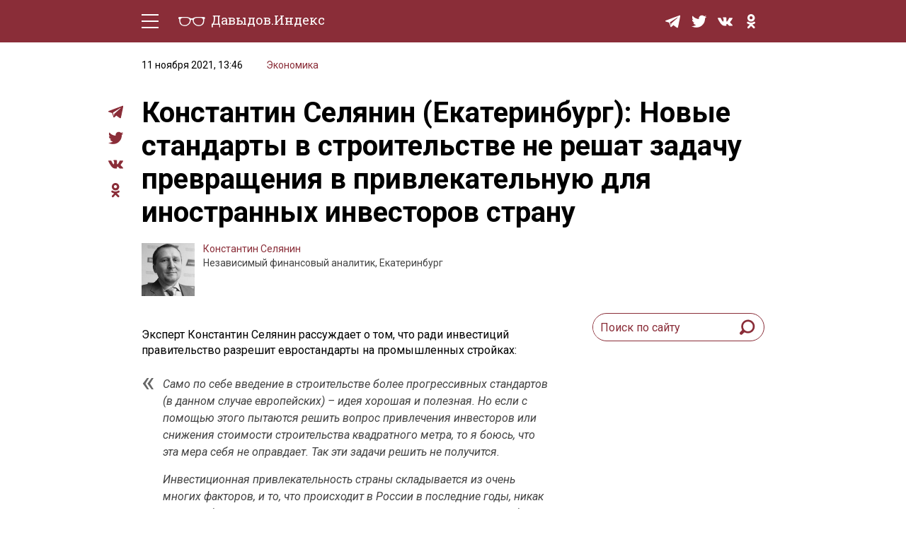

--- FILE ---
content_type: text/html; charset=UTF-8
request_url: https://davydov.in/economics/konstantin-selyanin-ekaterinburg-novye-standarty-v-stroitelstve-ne-reshat-zadachu-prevrashheniya-v-privlekatelnuyu-dlya-inostrannyx-investorov-stranu/
body_size: 13348
content:
<!DOCTYPE html>
<html lang="ru-RU">
<head>
<meta http-equiv="Content-type" content="text/html; charset=UTF-8">
<meta http-equiv="X-UA-Compatible" content="IE=edge"/>
<meta name="viewport" content="width=device-width, initial-scale=1.0" />
<meta name="keywords" content=""/>
<meta name="format-detection" content="telephone=no" />
<link href="https://fonts.googleapis.com/css?family=Roboto+Slab:400,700|Roboto:400,400i,500,500i,700,700i&amp;subset=cyrillic"rel="stylesheet" />
<link rel="shortcut icon" type="image/x-icon" href="https://davydov.in/wp-content/themes/news/favicon.ico"/>
<link rel="pingback" href="https://davydov.in/xmlrpc.php" />
<title>Константин Селянин (Екатеринбург): Новые стандарты в строительстве не решат задачу превращения в привлекательную для иностранных инвесторов страну « Давыдов.Индекс</title>
<meta name='robots' content='max-image-preview:large' />
<style>img:is([sizes="auto" i], [sizes^="auto," i]) { contain-intrinsic-size: 3000px 1500px }</style>
<script type="text/javascript">
/* <![CDATA[ */
window._wpemojiSettings = {"baseUrl":"https:\/\/s.w.org\/images\/core\/emoji\/15.1.0\/72x72\/","ext":".png","svgUrl":"https:\/\/s.w.org\/images\/core\/emoji\/15.1.0\/svg\/","svgExt":".svg","source":{"concatemoji":"https:\/\/davydov.in\/wp-includes\/js\/wp-emoji-release.min.js?ver=6.8.1"}};
/*! This file is auto-generated */
!function(i,n){var o,s,e;function c(e){try{var t={supportTests:e,timestamp:(new Date).valueOf()};sessionStorage.setItem(o,JSON.stringify(t))}catch(e){}}function p(e,t,n){e.clearRect(0,0,e.canvas.width,e.canvas.height),e.fillText(t,0,0);var t=new Uint32Array(e.getImageData(0,0,e.canvas.width,e.canvas.height).data),r=(e.clearRect(0,0,e.canvas.width,e.canvas.height),e.fillText(n,0,0),new Uint32Array(e.getImageData(0,0,e.canvas.width,e.canvas.height).data));return t.every(function(e,t){return e===r[t]})}function u(e,t,n){switch(t){case"flag":return n(e,"\ud83c\udff3\ufe0f\u200d\u26a7\ufe0f","\ud83c\udff3\ufe0f\u200b\u26a7\ufe0f")?!1:!n(e,"\ud83c\uddfa\ud83c\uddf3","\ud83c\uddfa\u200b\ud83c\uddf3")&&!n(e,"\ud83c\udff4\udb40\udc67\udb40\udc62\udb40\udc65\udb40\udc6e\udb40\udc67\udb40\udc7f","\ud83c\udff4\u200b\udb40\udc67\u200b\udb40\udc62\u200b\udb40\udc65\u200b\udb40\udc6e\u200b\udb40\udc67\u200b\udb40\udc7f");case"emoji":return!n(e,"\ud83d\udc26\u200d\ud83d\udd25","\ud83d\udc26\u200b\ud83d\udd25")}return!1}function f(e,t,n){var r="undefined"!=typeof WorkerGlobalScope&&self instanceof WorkerGlobalScope?new OffscreenCanvas(300,150):i.createElement("canvas"),a=r.getContext("2d",{willReadFrequently:!0}),o=(a.textBaseline="top",a.font="600 32px Arial",{});return e.forEach(function(e){o[e]=t(a,e,n)}),o}function t(e){var t=i.createElement("script");t.src=e,t.defer=!0,i.head.appendChild(t)}"undefined"!=typeof Promise&&(o="wpEmojiSettingsSupports",s=["flag","emoji"],n.supports={everything:!0,everythingExceptFlag:!0},e=new Promise(function(e){i.addEventListener("DOMContentLoaded",e,{once:!0})}),new Promise(function(t){var n=function(){try{var e=JSON.parse(sessionStorage.getItem(o));if("object"==typeof e&&"number"==typeof e.timestamp&&(new Date).valueOf()<e.timestamp+604800&&"object"==typeof e.supportTests)return e.supportTests}catch(e){}return null}();if(!n){if("undefined"!=typeof Worker&&"undefined"!=typeof OffscreenCanvas&&"undefined"!=typeof URL&&URL.createObjectURL&&"undefined"!=typeof Blob)try{var e="postMessage("+f.toString()+"("+[JSON.stringify(s),u.toString(),p.toString()].join(",")+"));",r=new Blob([e],{type:"text/javascript"}),a=new Worker(URL.createObjectURL(r),{name:"wpTestEmojiSupports"});return void(a.onmessage=function(e){c(n=e.data),a.terminate(),t(n)})}catch(e){}c(n=f(s,u,p))}t(n)}).then(function(e){for(var t in e)n.supports[t]=e[t],n.supports.everything=n.supports.everything&&n.supports[t],"flag"!==t&&(n.supports.everythingExceptFlag=n.supports.everythingExceptFlag&&n.supports[t]);n.supports.everythingExceptFlag=n.supports.everythingExceptFlag&&!n.supports.flag,n.DOMReady=!1,n.readyCallback=function(){n.DOMReady=!0}}).then(function(){return e}).then(function(){var e;n.supports.everything||(n.readyCallback(),(e=n.source||{}).concatemoji?t(e.concatemoji):e.wpemoji&&e.twemoji&&(t(e.twemoji),t(e.wpemoji)))}))}((window,document),window._wpemojiSettings);
/* ]]> */
</script>
<style id='wp-emoji-styles-inline-css' type='text/css'>
img.wp-smiley, img.emoji {
display: inline !important;
border: none !important;
box-shadow: none !important;
height: 1em !important;
width: 1em !important;
margin: 0 0.07em !important;
vertical-align: -0.1em !important;
background: none !important;
padding: 0 !important;
}
</style>
<!-- <link rel='stylesheet' id='wp-block-library-css' href='https://davydov.in/wp-includes/css/dist/block-library/style.min.css?ver=6.8.1' type='text/css' media='all' /> -->
<link rel="stylesheet" type="text/css" href="//davydov.in/wp-content/cache/wpfc-minified/qaa7utta/6emku.css" media="all"/>
<style id='classic-theme-styles-inline-css' type='text/css'>
/*! This file is auto-generated */
.wp-block-button__link{color:#fff;background-color:#32373c;border-radius:9999px;box-shadow:none;text-decoration:none;padding:calc(.667em + 2px) calc(1.333em + 2px);font-size:1.125em}.wp-block-file__button{background:#32373c;color:#fff;text-decoration:none}
</style>
<style id='global-styles-inline-css' type='text/css'>
:root{--wp--preset--aspect-ratio--square: 1;--wp--preset--aspect-ratio--4-3: 4/3;--wp--preset--aspect-ratio--3-4: 3/4;--wp--preset--aspect-ratio--3-2: 3/2;--wp--preset--aspect-ratio--2-3: 2/3;--wp--preset--aspect-ratio--16-9: 16/9;--wp--preset--aspect-ratio--9-16: 9/16;--wp--preset--color--black: #000000;--wp--preset--color--cyan-bluish-gray: #abb8c3;--wp--preset--color--white: #ffffff;--wp--preset--color--pale-pink: #f78da7;--wp--preset--color--vivid-red: #cf2e2e;--wp--preset--color--luminous-vivid-orange: #ff6900;--wp--preset--color--luminous-vivid-amber: #fcb900;--wp--preset--color--light-green-cyan: #7bdcb5;--wp--preset--color--vivid-green-cyan: #00d084;--wp--preset--color--pale-cyan-blue: #8ed1fc;--wp--preset--color--vivid-cyan-blue: #0693e3;--wp--preset--color--vivid-purple: #9b51e0;--wp--preset--gradient--vivid-cyan-blue-to-vivid-purple: linear-gradient(135deg,rgba(6,147,227,1) 0%,rgb(155,81,224) 100%);--wp--preset--gradient--light-green-cyan-to-vivid-green-cyan: linear-gradient(135deg,rgb(122,220,180) 0%,rgb(0,208,130) 100%);--wp--preset--gradient--luminous-vivid-amber-to-luminous-vivid-orange: linear-gradient(135deg,rgba(252,185,0,1) 0%,rgba(255,105,0,1) 100%);--wp--preset--gradient--luminous-vivid-orange-to-vivid-red: linear-gradient(135deg,rgba(255,105,0,1) 0%,rgb(207,46,46) 100%);--wp--preset--gradient--very-light-gray-to-cyan-bluish-gray: linear-gradient(135deg,rgb(238,238,238) 0%,rgb(169,184,195) 100%);--wp--preset--gradient--cool-to-warm-spectrum: linear-gradient(135deg,rgb(74,234,220) 0%,rgb(151,120,209) 20%,rgb(207,42,186) 40%,rgb(238,44,130) 60%,rgb(251,105,98) 80%,rgb(254,248,76) 100%);--wp--preset--gradient--blush-light-purple: linear-gradient(135deg,rgb(255,206,236) 0%,rgb(152,150,240) 100%);--wp--preset--gradient--blush-bordeaux: linear-gradient(135deg,rgb(254,205,165) 0%,rgb(254,45,45) 50%,rgb(107,0,62) 100%);--wp--preset--gradient--luminous-dusk: linear-gradient(135deg,rgb(255,203,112) 0%,rgb(199,81,192) 50%,rgb(65,88,208) 100%);--wp--preset--gradient--pale-ocean: linear-gradient(135deg,rgb(255,245,203) 0%,rgb(182,227,212) 50%,rgb(51,167,181) 100%);--wp--preset--gradient--electric-grass: linear-gradient(135deg,rgb(202,248,128) 0%,rgb(113,206,126) 100%);--wp--preset--gradient--midnight: linear-gradient(135deg,rgb(2,3,129) 0%,rgb(40,116,252) 100%);--wp--preset--font-size--small: 13px;--wp--preset--font-size--medium: 20px;--wp--preset--font-size--large: 36px;--wp--preset--font-size--x-large: 42px;--wp--preset--spacing--20: 0.44rem;--wp--preset--spacing--30: 0.67rem;--wp--preset--spacing--40: 1rem;--wp--preset--spacing--50: 1.5rem;--wp--preset--spacing--60: 2.25rem;--wp--preset--spacing--70: 3.38rem;--wp--preset--spacing--80: 5.06rem;--wp--preset--shadow--natural: 6px 6px 9px rgba(0, 0, 0, 0.2);--wp--preset--shadow--deep: 12px 12px 50px rgba(0, 0, 0, 0.4);--wp--preset--shadow--sharp: 6px 6px 0px rgba(0, 0, 0, 0.2);--wp--preset--shadow--outlined: 6px 6px 0px -3px rgba(255, 255, 255, 1), 6px 6px rgba(0, 0, 0, 1);--wp--preset--shadow--crisp: 6px 6px 0px rgba(0, 0, 0, 1);}:where(.is-layout-flex){gap: 0.5em;}:where(.is-layout-grid){gap: 0.5em;}body .is-layout-flex{display: flex;}.is-layout-flex{flex-wrap: wrap;align-items: center;}.is-layout-flex > :is(*, div){margin: 0;}body .is-layout-grid{display: grid;}.is-layout-grid > :is(*, div){margin: 0;}:where(.wp-block-columns.is-layout-flex){gap: 2em;}:where(.wp-block-columns.is-layout-grid){gap: 2em;}:where(.wp-block-post-template.is-layout-flex){gap: 1.25em;}:where(.wp-block-post-template.is-layout-grid){gap: 1.25em;}.has-black-color{color: var(--wp--preset--color--black) !important;}.has-cyan-bluish-gray-color{color: var(--wp--preset--color--cyan-bluish-gray) !important;}.has-white-color{color: var(--wp--preset--color--white) !important;}.has-pale-pink-color{color: var(--wp--preset--color--pale-pink) !important;}.has-vivid-red-color{color: var(--wp--preset--color--vivid-red) !important;}.has-luminous-vivid-orange-color{color: var(--wp--preset--color--luminous-vivid-orange) !important;}.has-luminous-vivid-amber-color{color: var(--wp--preset--color--luminous-vivid-amber) !important;}.has-light-green-cyan-color{color: var(--wp--preset--color--light-green-cyan) !important;}.has-vivid-green-cyan-color{color: var(--wp--preset--color--vivid-green-cyan) !important;}.has-pale-cyan-blue-color{color: var(--wp--preset--color--pale-cyan-blue) !important;}.has-vivid-cyan-blue-color{color: var(--wp--preset--color--vivid-cyan-blue) !important;}.has-vivid-purple-color{color: var(--wp--preset--color--vivid-purple) !important;}.has-black-background-color{background-color: var(--wp--preset--color--black) !important;}.has-cyan-bluish-gray-background-color{background-color: var(--wp--preset--color--cyan-bluish-gray) !important;}.has-white-background-color{background-color: var(--wp--preset--color--white) !important;}.has-pale-pink-background-color{background-color: var(--wp--preset--color--pale-pink) !important;}.has-vivid-red-background-color{background-color: var(--wp--preset--color--vivid-red) !important;}.has-luminous-vivid-orange-background-color{background-color: var(--wp--preset--color--luminous-vivid-orange) !important;}.has-luminous-vivid-amber-background-color{background-color: var(--wp--preset--color--luminous-vivid-amber) !important;}.has-light-green-cyan-background-color{background-color: var(--wp--preset--color--light-green-cyan) !important;}.has-vivid-green-cyan-background-color{background-color: var(--wp--preset--color--vivid-green-cyan) !important;}.has-pale-cyan-blue-background-color{background-color: var(--wp--preset--color--pale-cyan-blue) !important;}.has-vivid-cyan-blue-background-color{background-color: var(--wp--preset--color--vivid-cyan-blue) !important;}.has-vivid-purple-background-color{background-color: var(--wp--preset--color--vivid-purple) !important;}.has-black-border-color{border-color: var(--wp--preset--color--black) !important;}.has-cyan-bluish-gray-border-color{border-color: var(--wp--preset--color--cyan-bluish-gray) !important;}.has-white-border-color{border-color: var(--wp--preset--color--white) !important;}.has-pale-pink-border-color{border-color: var(--wp--preset--color--pale-pink) !important;}.has-vivid-red-border-color{border-color: var(--wp--preset--color--vivid-red) !important;}.has-luminous-vivid-orange-border-color{border-color: var(--wp--preset--color--luminous-vivid-orange) !important;}.has-luminous-vivid-amber-border-color{border-color: var(--wp--preset--color--luminous-vivid-amber) !important;}.has-light-green-cyan-border-color{border-color: var(--wp--preset--color--light-green-cyan) !important;}.has-vivid-green-cyan-border-color{border-color: var(--wp--preset--color--vivid-green-cyan) !important;}.has-pale-cyan-blue-border-color{border-color: var(--wp--preset--color--pale-cyan-blue) !important;}.has-vivid-cyan-blue-border-color{border-color: var(--wp--preset--color--vivid-cyan-blue) !important;}.has-vivid-purple-border-color{border-color: var(--wp--preset--color--vivid-purple) !important;}.has-vivid-cyan-blue-to-vivid-purple-gradient-background{background: var(--wp--preset--gradient--vivid-cyan-blue-to-vivid-purple) !important;}.has-light-green-cyan-to-vivid-green-cyan-gradient-background{background: var(--wp--preset--gradient--light-green-cyan-to-vivid-green-cyan) !important;}.has-luminous-vivid-amber-to-luminous-vivid-orange-gradient-background{background: var(--wp--preset--gradient--luminous-vivid-amber-to-luminous-vivid-orange) !important;}.has-luminous-vivid-orange-to-vivid-red-gradient-background{background: var(--wp--preset--gradient--luminous-vivid-orange-to-vivid-red) !important;}.has-very-light-gray-to-cyan-bluish-gray-gradient-background{background: var(--wp--preset--gradient--very-light-gray-to-cyan-bluish-gray) !important;}.has-cool-to-warm-spectrum-gradient-background{background: var(--wp--preset--gradient--cool-to-warm-spectrum) !important;}.has-blush-light-purple-gradient-background{background: var(--wp--preset--gradient--blush-light-purple) !important;}.has-blush-bordeaux-gradient-background{background: var(--wp--preset--gradient--blush-bordeaux) !important;}.has-luminous-dusk-gradient-background{background: var(--wp--preset--gradient--luminous-dusk) !important;}.has-pale-ocean-gradient-background{background: var(--wp--preset--gradient--pale-ocean) !important;}.has-electric-grass-gradient-background{background: var(--wp--preset--gradient--electric-grass) !important;}.has-midnight-gradient-background{background: var(--wp--preset--gradient--midnight) !important;}.has-small-font-size{font-size: var(--wp--preset--font-size--small) !important;}.has-medium-font-size{font-size: var(--wp--preset--font-size--medium) !important;}.has-large-font-size{font-size: var(--wp--preset--font-size--large) !important;}.has-x-large-font-size{font-size: var(--wp--preset--font-size--x-large) !important;}
:where(.wp-block-post-template.is-layout-flex){gap: 1.25em;}:where(.wp-block-post-template.is-layout-grid){gap: 1.25em;}
:where(.wp-block-columns.is-layout-flex){gap: 2em;}:where(.wp-block-columns.is-layout-grid){gap: 2em;}
:root :where(.wp-block-pullquote){font-size: 1.5em;line-height: 1.6;}
</style>
<!-- <link rel='stylesheet' id='ppress-frontend-css' href='https://davydov.in/wp-content/plugins/wp-user-avatar/assets/css/frontend.min.css?ver=4.16.2' type='text/css' media='all' /> -->
<!-- <link rel='stylesheet' id='ppress-flatpickr-css' href='https://davydov.in/wp-content/plugins/wp-user-avatar/assets/flatpickr/flatpickr.min.css?ver=4.16.2' type='text/css' media='all' /> -->
<!-- <link rel='stylesheet' id='ppress-select2-css' href='https://davydov.in/wp-content/plugins/wp-user-avatar/assets/select2/select2.min.css?ver=6.8.1' type='text/css' media='all' /> -->
<!-- <link rel='stylesheet' id='tablepress-default-css' href='https://davydov.in/wp-content/tablepress-combined.min.css?ver=26' type='text/css' media='all' /> -->
<!-- <link rel='stylesheet' id='style-css' href='https://davydov.in/wp-content/themes/news/style.css?ver=' type='text/css' media='all' /> -->
<link rel="stylesheet" type="text/css" href="//davydov.in/wp-content/cache/wpfc-minified/2e1hrvd5/6emku.css" media="all"/>
<script src='//davydov.in/wp-content/cache/wpfc-minified/pae08yp/6emku.js' type="text/javascript"></script>
<!-- <script type="text/javascript" src="https://davydov.in/wp-includes/js/jquery/jquery.min.js?ver=3.7.1" id="jquery-core-js"></script> -->
<!-- <script type="text/javascript" src="https://davydov.in/wp-includes/js/jquery/jquery-migrate.min.js?ver=3.4.1" id="jquery-migrate-js"></script> -->
<!-- <script type="text/javascript" src="https://davydov.in/wp-content/plugins/wp-user-avatar/assets/flatpickr/flatpickr.min.js?ver=4.16.2" id="ppress-flatpickr-js"></script> -->
<!-- <script type="text/javascript" src="https://davydov.in/wp-content/plugins/wp-user-avatar/assets/select2/select2.min.js?ver=4.16.2" id="ppress-select2-js"></script> -->
<!-- <script type="text/javascript" src="https://davydov.in/wp-content/themes/news/js/main.js?ver=6.8.1" id="mainJs-js"></script> -->
<link rel="https://api.w.org/" href="https://davydov.in/wp-json/" /><link rel="alternate" title="JSON" type="application/json" href="https://davydov.in/wp-json/wp/v2/posts/108152" /><link rel="EditURI" type="application/rsd+xml" title="RSD" href="https://davydov.in/xmlrpc.php?rsd" />
<meta name="generator" content="WordPress 6.8.1" />
<link rel="canonical" href="https://davydov.in/economics/konstantin-selyanin-ekaterinburg-novye-standarty-v-stroitelstve-ne-reshat-zadachu-prevrashheniya-v-privlekatelnuyu-dlya-inostrannyx-investorov-stranu/" />
<link rel='shortlink' href='https://davydov.in/?p=108152' />
<link rel="alternate" title="oEmbed (JSON)" type="application/json+oembed" href="https://davydov.in/wp-json/oembed/1.0/embed?url=https%3A%2F%2Fdavydov.in%2Feconomics%2Fkonstantin-selyanin-ekaterinburg-novye-standarty-v-stroitelstve-ne-reshat-zadachu-prevrashheniya-v-privlekatelnuyu-dlya-inostrannyx-investorov-stranu%2F" />
<link rel="alternate" title="oEmbed (XML)" type="text/xml+oembed" href="https://davydov.in/wp-json/oembed/1.0/embed?url=https%3A%2F%2Fdavydov.in%2Feconomics%2Fkonstantin-selyanin-ekaterinburg-novye-standarty-v-stroitelstve-ne-reshat-zadachu-prevrashheniya-v-privlekatelnuyu-dlya-inostrannyx-investorov-stranu%2F&#038;format=xml" />
<style>
.table-responsive table{
border-collapse: collapse;
border-spacing: 0;
table-layout: auto;
padding: 0;
width: 100%;
max-width: 100%;
margin: 0 auto 20px auto;
}
.table-responsive {
overflow-x: auto;
min-height: 0.01%;
margin-bottom: 20px;
}
.table-responsive::-webkit-scrollbar {
width: 10px;
height: 10px;
}
.table-responsive::-webkit-scrollbar-thumb {
background: #dddddd;
border-radius: 2px;
}
.table-responsive::-webkit-scrollbar-track-piece {
background: #fff;
}
@media (max-width: 992px) {
.table-responsive table{
width: auto!important;
margin:0 auto 15px auto!important;
}
}
@media screen and (max-width: 767px) {
.table-responsive {
width: 100%;
margin-bottom: 15px;
overflow-y: hidden;
-ms-overflow-style: -ms-autohiding-scrollbar;
}
.table-responsive::-webkit-scrollbar {
width: 5px;
height: 5px;
}
}
@media screen and (min-width: 1200px) {
.table-responsive .table {
max-width: 100%!important;
}
}
.wprt-container .table > thead > tr > th,
.wprt-container .table > tbody > tr > th,
.wprt-container .table > tfoot > tr > th,
.wprt-container .table > thead > tr > td,
.wprt-container .table > tbody > tr > td,
.wprt-container .table > tfoot > tr > td,
.wprt-container .table > tr > td{
border: 1px solid #dddddd!important;
}
.wprt-container .table > thead > tr > th,
.wprt-container .table > tbody > tr > th,
.wprt-container .table > tfoot > tr > th,
.wprt-container .table > thead > tr > td,
.wprt-container .table > tbody > tr > td,
.wprt-container .table > tfoot > tr > td,
.wprt-container .table > tr > td{
padding-top: 8px!important;
padding-right: 8px!important;
padding-bottom: 8px!important;
padding-left: 8px!important;
vertical-align: middle;
text-align: left;
}
.wprt-container .table-responsive .table tr:nth-child(odd) {
background-color: #fff!important;
}
.wprt-container .table-responsive .table tr:nth-child(even){
background-color: #f9f9f9!important;
}
.wprt-container .table-responsive .table thead+tbody tr:nth-child(even) {
background-color: #fff!important;
}
.wprt-container .table-responsive .table thead+tbody tr:nth-child(odd){
background-color: #f9f9f9!important;
}
.table-responsive table p {
margin: 0!important;
padding: 0!important;
}
.table-responsive table tbody tr td, .table-responsive table tbody tr th{
background-color: inherit!important;
}
</style>
<!-- Yandex.Metrika counter -->
<script type="text/javascript" >
(function(m,e,t,r,i,k,a){m[i]=m[i]||function(){(m[i].a=m[i].a||[]).push(arguments)};
m[i].l=1*new Date();k=e.createElement(t),a=e.getElementsByTagName(t)[0],k.async=1,k.src=r,a.parentNode.insertBefore(k,a)})
(window, document, "script", "https://cdn.jsdelivr.net/npm/yandex-metrica-watch/tag.js", "ym");
ym(28453136, "init", {
clickmap:true,
trackLinks:true,
accurateTrackBounce:true,
webvisor:true,
trackHash:true
});
</script>
<noscript><div><img src="https://mc.yandex.ru/watch/28453136" style="position:absolute; left:-9999px;" alt="" /></div></noscript>
<!-- /Yandex.Metrika counter -->
</head>
<body>
<div class="layout">
<!-- LAYOUT MENU -->
<header class="layout__menu">
<div class="container">
<div class="menu">
<!-- BEGIN hamburger -->
<div class="hamburger-area">
<div class="hamburger">
<div class="hamburger__line _t"></div>
<div class="hamburger__line _c _c1"></div>
<div class="hamburger__line _c _c2"></div>
<div class="hamburger__line _b"></div>
</div>
</div>
<!-- END hamburger -->
<a href="/" class="logo">
<span class="logo__img-container">
<img class="logo__img" src="https://davydov.in/wp-content/themes/news/images/logo-white.svg" alt="Давыдов.Индекс" />
</span>
<span class="logo__text">Давыдов.Индекс</span>
</a>
<div class="menu__group mob-menu">
<div class="mob-menu__container">
<nav class="nav">
<a href="https://davydov.in/./politics/">Политическая жизнь</a>
<a href="https://davydov.in/./economics/">Экономика</a>
<a href="https://davydov.in/./nature/">Природа</a>
<a href="https://davydov.in/./education/">Образование</a>
<a href="https://davydov.in/./sport/">Спорт</a>
<a href="https://davydov.in/./culture/">Культура</a>
<a href="https://davydov.in/./lifestyle/">Lifestyle</a>
<a href="https://davydov.in/./murzilka/">Мурзилка</a>
<!--
<a href="/politics/" class="nav__link">Политическая жизнь</a>
<a href="/economics/" class="nav__link">Экономика</a>
<a href="/nature/" class="nav__link">Природа</a>
<a href="/education/" class="nav__link">Образование</a>
<a href="/sport/" class="nav__link">Спорт</a>
<a href="/culture/" class="nav__link">Культура</a>
<a href="/lifestyle/" class="nav__link">Lifestyle</a>
-->
</nav> 
<div class="social menu__social">
<a href="https://t.me/DavydovIn" class="social__item" target="_blank">
<svg class="social__svg">
<use xlink:href="https://davydov.in/wp-content/themes/news/images/symbol-defs.svg#icon-tg"></use>
</svg>
</a>
<!--
<a href="https://instagram.com/davydov.index/" class="social__item" target="_blank">
<svg class="social__svg">
<use xlink:href="https://davydov.in/wp-content/themes/news/images/symbol-defs.svg#icon-insta"></use>
</svg>
</a>
-->
<a href="https://twitter.com/davydov_index" class="social__item" target="_blank">
<svg class="social__svg">
<use xlink:href="https://davydov.in/wp-content/themes/news/images/symbol-defs.svg#icon-tw"></use>
</svg>
</a>
<!--
<a href="https://www.facebook.com/DavydovIndex" class="social__item" target="_blank">
<svg class="social__svg">
<use xlink:href="https://davydov.in/wp-content/themes/news/images/symbol-defs.svg#icon-fb"></use>
</svg>
</a>
-->
<a href="https://vk.com/davydov.index" class="social__item" target="_blank">
<svg class="social__svg">
<use xlink:href="https://davydov.in/wp-content/themes/news/images/symbol-defs.svg#icon-vk"></use>
</svg>
</a>
<a href="https://ok.ru/davydov.index" class="social__item" target="_blank">
<svg class="social__svg">
<use xlink:href="https://davydov.in/wp-content/themes/news/images/symbol-defs.svg#icon-ok"></use>
</svg>
</a>
</div>
</div>
</div>
<div class="menu__group mob-social">
<div class="social menu__social">
<a href="https://t.me/DavydovIn" class="social__item" target="_blank">
<svg class="social__svg">
<use xlink:href="https://davydov.in/wp-content/themes/news/images/symbol-defs.svg#icon-tg"></use>
</svg>
</a>
<!--
<a href="https://instagram.com/davydov.index/" class="social__item" target="_blank">
<svg class="social__svg">
<use xlink:href="https://davydov.in/wp-content/themes/news/images/symbol-defs.svg#icon-insta"></use>
</svg>
</a>
-->
<a href="https://twitter.com/davydov_index" class="social__item is-mob-hide" target="_blank">
<svg class="social__svg">
<use xlink:href="https://davydov.in/wp-content/themes/news/images/symbol-defs.svg#icon-tw"></use>
</svg>
</a>
<!--
<a href="https://www.facebook.com/DavydovIndex" class="social__item is-mob-hide" target="_blank">
<svg class="social__svg">
<use xlink:href="https://davydov.in/wp-content/themes/news/images/symbol-defs.svg#icon-fb"></use>
</svg>
</a>
-->
<a href="https://vk.com/davydov.index" class="social__item is-mob-hide" target="_blank">
<svg class="social__svg">
<use xlink:href="https://davydov.in/wp-content/themes/news/images/symbol-defs.svg#icon-vk"></use>
</svg>
</a>
<a href="https://ok.ru/davydov.index" class="social__item is-mob-hide" target="_blank">
<svg class="social__svg">
<use xlink:href="https://davydov.in/wp-content/themes/news/images/symbol-defs.svg#icon-ok"></use>
</svg>
</a>
</div>
</div>
</div>
</div>
</header>
<!-- END LAYOUT MENU --><!-- LAYOUT CONTENT -->
<div class="layout__content">
<!-- END PRE-CONTENT -->
<div class="container">
<div class="content grid pt-2 pb-5">
<div class="article-all-wrap">
<div class="article-social">
<div class="social">
<!--<a href="whatsapp://send?text=https://davydov.in/economics/konstantin-selyanin-ekaterinburg-novye-standarty-v-stroitelstve-ne-reshat-zadachu-prevrashheniya-v-privlekatelnuyu-dlya-inostrannyx-investorov-stranu/ (urlencoded)" data-action="share/whatsapp/share" class="social__item" target="_blank">
<svg aria-hidden="true" style="width: 100%;color: #8a2d38;" focusable="false" data-prefix="fab" data-icon="whatsapp" class="social__svg svg-inline--fa fa-whatsapp fa-w-14" role="img" xmlns="http://www.w3.org/2000/svg" viewBox="0 0 448 512">
<path fill="currentColor" d="M380.9 97.1C339 55.1 283.2 32 223.9 32c-122.4 0-222 99.6-222 222 0 39.1 10.2 77.3 29.6 111L0 480l117.7-30.9c32.4 17.7 68.9 27 106.1 27h.1c122.3 0 224.1-99.6 224.1-222 0-59.3-25.2-115-67.1-157zm-157 341.6c-33.2 0-65.7-8.9-94-25.7l-6.7-4-69.8 18.3L72 359.2l-4.4-7c-18.5-29.4-28.2-63.3-28.2-98.2 0-101.7 82.8-184.5 184.6-184.5 49.3 0 95.6 19.2 130.4 54.1 34.8 34.9 56.2 81.2 56.1 130.5 0 101.8-84.9 184.6-186.6 184.6zm101.2-138.2c-5.5-2.8-32.8-16.2-37.9-18-5.1-1.9-8.8-2.8-12.5 2.8-3.7 5.6-14.3 18-17.6 21.8-3.2 3.7-6.5 4.2-12 1.4-32.6-16.3-54-29.1-75.5-66-5.7-9.8 5.7-9.1 16.3-30.3 1.8-3.7.9-6.9-.5-9.7-1.4-2.8-12.5-30.1-17.1-41.2-4.5-10.8-9.1-9.3-12.5-9.5-3.2-.2-6.9-.2-10.6-.2-3.7 0-9.7 1.4-14.8 6.9-5.1 5.6-19.4 19-19.4 46.3 0 27.3 19.9 53.7 22.6 57.4 2.8 3.7 39.1 59.7 94.8 83.8 35.2 15.2 49 16.5 66.6 13.9 10.7-1.6 32.8-13.4 37.4-26.4 4.6-13 4.6-24.1 3.2-26.4-1.3-2.5-5-3.9-10.5-6.6z"></path>
</svg>
</a>-->
<a href="https://t.me/share/url?url=https://davydov.in/economics/konstantin-selyanin-ekaterinburg-novye-standarty-v-stroitelstve-ne-reshat-zadachu-prevrashheniya-v-privlekatelnuyu-dlya-inostrannyx-investorov-stranu/" class="social__item" target="_blank">
<svg class="social__svg">
<use xlink:href="https://davydov.in/wp-content/themes/news/images/symbol-defs.svg#icon-tg"></use>
</svg>
</a>
<!--
<a href="#" class="social__item" target="_blank">
<svg class="social__svg">
<use xlink:href="https://davydov.in/wp-content/themes/news/images/symbol-defs.svg#icon-insta"></use>
</svg>
</a>
-->
<a href="https://twitter.com/intent/tweet?url=https://davydov.in/economics/konstantin-selyanin-ekaterinburg-novye-standarty-v-stroitelstve-ne-reshat-zadachu-prevrashheniya-v-privlekatelnuyu-dlya-inostrannyx-investorov-stranu/" class="social__item" target="_blank">
<svg class="social__svg">
<use xlink:href="https://davydov.in/wp-content/themes/news/images/symbol-defs.svg#icon-tw"></use>
</svg>
</a>
<!--
<a href="https://www.facebook.com/sharer.php?u=https://davydov.in/economics/konstantin-selyanin-ekaterinburg-novye-standarty-v-stroitelstve-ne-reshat-zadachu-prevrashheniya-v-privlekatelnuyu-dlya-inostrannyx-investorov-stranu/" class="social__item" target="_blank">
<svg class="social__svg">
<use xlink:href="https://davydov.in/wp-content/themes/news/images/symbol-defs.svg#icon-fb"></use>
</svg>
</a>
-->
<a href="https://vk.com/share.php?url=https://davydov.in/economics/konstantin-selyanin-ekaterinburg-novye-standarty-v-stroitelstve-ne-reshat-zadachu-prevrashheniya-v-privlekatelnuyu-dlya-inostrannyx-investorov-stranu/" class="social__item" target="_blank">
<svg class="social__svg">
<use xlink:href="https://davydov.in/wp-content/themes/news/images/symbol-defs.svg#icon-vk"></use>
</svg>
</a>
<a href="https://connect.ok.ru/dk?st.cmd=WidgetSharePreview&st.shareUrl=https://davydov.in/economics/konstantin-selyanin-ekaterinburg-novye-standarty-v-stroitelstve-ne-reshat-zadachu-prevrashheniya-v-privlekatelnuyu-dlya-inostrannyx-investorov-stranu/" class="social__item" target="_blank">
<svg class="social__svg">
<use xlink:href="https://davydov.in/wp-content/themes/news/images/symbol-defs.svg#icon-ok"></use>
</svg>
</a>
</div>
</div>
<div class="article-wrap-content">
<div class="article-header">
<div class="article-info">
<span class="article-info__date">11 ноября 2021, 13:46</span>
<span class="article-info__link main-link"><a href="https://davydov.in/./economics/" rel="category tag">Экономика</a></span>
</div>
<h1 class="article-headline">Константин Селянин (Екатеринбург): Новые стандарты в строительстве не решат задачу превращения в привлекательную для иностранных инвесторов страну</h1>
<div class="article-author">
<a href="https://davydov.in/author/konstantin-selyanin/" class="article-author__img">
<img data-del="avatar" src='https://davydov.in/wp-content/uploads/2019/06/-e1561704529652-150x150.jpg' class='avatar pp-user-avatar avatar-75 photo ' height='75' width='75'/>							</a>
<div class="article-author__group">
<span class="article-author__name main-link"><a href="https://davydov.in/author/konstantin-selyanin/" title="Записи Константин Селянин" rel="author">Константин Селянин</a></span>
<div class="article-author__info">Независимый финансовый аналитик, Екатеринбург</div>
</div>
</div>
</div>
<div class="grid__row mt-4">
<div class="grid__article">
<article class="article">
<div class="wprt-container"><p>Эксперт Константин Селянин рассуждает о том, что ради инвестиций правительство разрешит евростандарты на промышленных стройках:</p>
<blockquote><p><em>Само по себе введение в строительстве более прогрессивных стандартов (в данном случае европейских) – идея хорошая и полезная. Но если с помощью этого пытаются решить вопрос привлечения инвесторов или снижения стоимости строительства квадратного метра, то я боюсь, что эта мера себя не оправдает. Так эти задачи решить не получится.</em></p>
<p><em>Инвестиционная привлекательность страны складывается из очень многих факторов, и то, что происходит в России в последние годы, никак не способствует привлечению иностранных инвестиций. Даже, наоборот, отпугивает их – взять хотя бы историю с Калви, инвестором, который попал за решетку по делу Baring Vostok (американец Майкл Калви за 25 лет вложил в российские компании немногим менее трех миллиардов долларов, но был арестован и признан виновным по делу о растрате 2,5 миллиарда рублей банка «Восточный» – прим.ред.).</em></p>
<p><em>С учетом этого за счет введения новых стандартов в строительстве задача превращения в привлекательную для иностранных инвесторов страну не может быть решена. А крупных внутренних инвесторов у нас нет, поэтому с инвестициями все очень и очень плохо. Ну, а что касается удешевления, то у наших застройщиков нет мотивации для снижения себестоимости. Пока что себестоимость только растет – что неудивительно, если учесть рост на материалы и т.д.</em></p>
<p><em>В общем, если провозглашена какая-то задача, то нужны соответствующие ей инструменты. Если вы хотите привлечь инвестиции, надо долго и кропотливо создавать инвестиционный климат. По крайней мере, не сажать инвесторов. Если хотите удешевить строительство, нужно создавать стимулы для застройщиков, заставить стремиться к этому. А в данном случае я вижу противоречие между мерой, которая предлагается (и является неплохой), и задачами, которые за ее счет хотят решить. Эти задачи так не решаются.</em></p></blockquote>
</div>					</article>
<div class="article-info is-footer">
<!--					<span class="article-info__date">11 ноября 2021, 13:46</span> -->
<!--					<span class="article-info__tags">
<a href="#" class="main-link">#сюжеты</a>
<a href="#" class="main-link">#теграздела</a>
<span class="main-link"><a href="https://davydov.in/author/konstantin-selyanin/" title="Записи Константин Селянин" rel="author">Константин Селянин</a></span>
-->
</span>
</div>
<!-- Comments -->
<!-- HEADLINE-ROW -->
<div class="headline-row mt-5">
<div class="headline-row__wrap">
<div class="headline-row__content"><div class="headline"><a href="/expert/">Экспертные мнения</a></div></div>
</div>
</div>
<div class="index-list">
<ul class="index-list__ul">
<!-- Count: {"meta_key":"news_expert_check","meta_value":"1","posts_per_page":5} | Hit F:0;p:0 | 1751644890 | 0.038763s | 2/256Mb -->
<li class="index-list__li">
<a href="https://davydov.in/economics/aleksandr-safonov-moskva-vazhno-ustanovit-za-kakoj-period-nakoplena-zadolzhennost-straxovym-vznosam-i-kem/" class="index-list__titile header-link">Александр Сафонов (Москва): Важно установить, за какой период накоплена задолженность страховым взносам, и кем</a>
</li>
<li class="index-list__li">
<a href="https://davydov.in/economics/sergej-xestanov-moskva-eti-dejstviya-otrazhenie-opasenij-pravitelstva-chto-biznes-neftyanyx-kompanij-mozhet-ujti-v-minus/" class="index-list__titile header-link">Сергей Хестанов (Москва): Эти действия – отражение опасений правительства, что бизнес нефтяных компаний может уйти в минус</a>
</li>
<li class="index-list__li">
<a href="https://davydov.in/everything/andrej-ryabyx-sankt-peterburg-i-wildberries-i-ozon-prosto-vytesnyat-konkurentov-a-potom-vozmut-i-otmenyat-skidki/" class="index-list__titile header-link">Андрей Рябых (Санкт-Петербург): И Wildberries, и Ozon просто вытеснят конкурентов, а потом возьмут – и отменят скидки</a>
</li>
<li class="index-list__li">
<a href="https://davydov.in/everything/mixail-kozin-penza-populyarnost-matematiki-mozhet-byt-svyazana-s-tem-chto-ona-yavlyaetsya-neotemlemoj-osnovoj-dlya-mnogix-professij/" class="index-list__titile header-link">Михаил Козин (Пенза): Популярность математики может быть связана с тем, что она является неотъемлемой основой для многих профессий</a>
</li>
<li class="index-list__li">
<a href="https://davydov.in/economics/aleksandr-titov-moskva-glavnoe-dovezti-ugol-do-porta-a-v-portu-on-mozhet-i-polezhat/" class="index-list__titile header-link">Александр Титов (Москва): Главное – довезти уголь до порта, а в порту он может и полежать</a>
</li>
</ul>
</div>
<div class="disqus-container"></div>
</div>
<div class="grid__aside">
<div class="mb-4">
<!--<div style="padding-bottom:20px;">&nbsp;</div>		-->
<form class="search" role="search" method="get" id="searchform" action="https://davydov.in/" >
<input type="text" class="search__input" placeholder="Поиск по сайту" id="s" name="s" value="" />
<button class="search__btn" type="submit" id="searchsubmit">
<svg class="search__svg">
<use xlink:href="https://davydov.in/wp-content/themes/news/images/symbol-defs.svg#icon-search"></use>
</svg>
</button>
</form>
</div>
<!-- HEADLINE-ROW -->
<div class="headline-row mb-3">
<!-- HEADLINE-ROW -->
</div>
</div>
</div>
</div>
</div>
</div>
<!-- PRELOADER -->
<!--
<div class="preloader">
<div class="lds-spinner">
<div class="lds-s lds-spinner__1"></div>
<div class="lds-s lds-spinner__2"></div>
<div class="lds-s lds-spinner__3"></div>
<div class="lds-s lds-spinner__4"></div>
<div class="lds-s lds-spinner__5"></div>
<div class="lds-s lds-spinner__6"></div>
<div class="lds-s lds-spinner__7"></div>
<div class="lds-s lds-spinner__8"></div>
<div class="lds-s lds-spinner__9"></div>
<div class="lds-s lds-spinner__10"></div>
<div class="lds-s lds-spinner__11"></div>
<div class="lds-s lds-spinner__12"></div>
</div>
</div>
-->
<div style="padding-bottom: 40px;">&nbsp;</div>
</div>
</div>
<!-- END LAYOUT CONTENT -->
<!-- LAYOUT FOOTER -->
<script type="text/javascript">
var test=document.querySelectorAll('.index-count');
for(var i=0;i<test.length;i++){
var tr = test[i].innerHTML;
if(tr>=10){
test[i].classList.add('is-max');
}
else if(tr>=9 && tr<9.9){
test[i].classList.add('is-red');
}
else if(tr>=8 && tr<9){
test[i].classList.add('is-orange');
}
else if(tr>=7 && tr<8){
test[i].classList.add('is-yellow');
}
else if(tr>=6 && tr<7){
test[i].classList.add('is-green');
}
else if(tr>=5 && tr<6){
test[i].classList.add('is-blue');
}
else if(tr>=4 && tr<5){
test[i].classList.add('is-dark-blue');
}
else if(tr>=3 && tr<4){
test[i].classList.add('is-siren');
}
else if(tr>=1 && tr<3){
test[i].classList.add('is-purple');
}else{
}
}
</script>
<script type="text/javascript">
var test=document.querySelectorAll('.index-main-block__count');
for(var i=0;i<test.length;i++){
var tr = test[i].innerHTML;
if(tr>=10){ 
test[i].classList.add('is-max');
}
else if(tr>=9 && tr<9.9){
test[i].classList.add('is-red');
}
else if(tr>=8 && tr<9){
test[i].classList.add('is-orange');
}
else if(tr>=7 && tr<8){
test[i].classList.add('is-yellow');
}
else if(tr>=6 && tr<7){
test[i].classList.add('is-green');
}
else if(tr>=5 && tr<6){
test[i].classList.add('is-blue');
}
else if(tr>=4 && tr<5){
test[i].classList.add('is-dark-blue');
}
else if(tr>=3 && tr<4){
test[i].classList.add('is-siren');
}
else if(tr>=1 && tr<3){
test[i].classList.add('is-purple');
}else{
}
}
</script>
<footer class="layout__footer">
<div class="container">
<div class="footer">
<div class="footer__header">
<div class="footer__col">
<!-- logo -->
<a href="/" class="logo">
<span class="logo__img-container">
<img class="logo__img" src="https://davydov.in/wp-content/themes/news/images/logo-white.svg" alt="Давыдов.Индекс" />
</span>
<span class="logo__text">Давыдов.Индекс</span>
</a>
<!-- social -->
<div class="social footer__social">
<a href="https://ttttt.me/DavydovIn" class="social__item" target="_blank">
<svg class="social__svg">
<use xlink:href="https://davydov.in/wp-content/themes/news/images/symbol-defs.svg#icon-tg"></use>
</svg>
</a>
<!--
<a href="https://instagram.com/davydov.index/" class="social__item" target="_blank">
<svg class="social__svg">
<use xlink:href="https://davydov.in/wp-content/themes/news/images/symbol-defs.svg#icon-insta"></use>
</svg>
</a>
-->
<a href="https://twitter.com/davydov_index" class="social__item" target="_blank">
<svg class="social__svg">
<use xlink:href="https://davydov.in/wp-content/themes/news/images/symbol-defs.svg#icon-tw"></use>
</svg>
</a>
<!--
<a href="https://www.facebook.com/DavydovIndex" class="social__item" target="_blank">
<svg class="social__svg">
<use xlink:href="https://davydov.in/wp-content/themes/news/images/symbol-defs.svg#icon-fb"></use>
</svg>
</a>
-->
<a href="https://vk.com/davydov.index" class="social__item" target="_blank">
<svg class="social__svg">
<use xlink:href="https://davydov.in/wp-content/themes/news/images/symbol-defs.svg#icon-vk"></use>
</svg>
</a>
<a href="https://ok.ru/davydov.index" class="social__item" target="_blank">
<svg class="social__svg">
<use xlink:href="https://davydov.in/wp-content/themes/news/images/symbol-defs.svg#icon-ok"></use>
</svg>
</a>
</div>
</div>
<div class="footer__col">
<nav class="footer__nav">
<div class="footer__nav-wrap">
<div class="footer__nav-col">
<a href="/povestka/" class="footer__link">Повестка</a>
<a href="/expert/" class="footer__link">Эксперты</a>
</div>
<div class="footer__nav-col">
<a href="/politics/" class="footer__link">Политическая жизнь</a>
<a href="/everything/" class="footer__link">Обо всём</a>
</div>
</div>
</nav>
</div>
</div>
<div class="footer__content">
<p class="footer__text">Все права защищены © 2024 Давыдов.Индекс.</p>
<p class="footer__text">Свидетельство о регистрации СМИ сетевое издание DAVYDOV.IN <a href="//davydov.in/wp-content/uploads/2024/05/mass-media-davydov-in.jpg">№ФС77-68962 от 14 марта 2017 года</a> выдано Федеральной
службой по надзору в сфере связи, информационных технологий и массовых коммуникаций (Роскомнадзор). Учредитель: ООО «Давыдов.Индекс». <a href="//davydov.in/info/redakciya/">Редакция</a>.</p>
<p class="footer__text">При использовании материалов ссылка обязательна.</p>
</div>
<div class="footer__counters" style="background-color: #FFF;border-radius: 50%;color: #8a2d38;font: 700 11px/30px Arial,sans-serif;height: 30px;margin-left: auto;margin-right: 2px;text-align: center;width: 30px;">
18+
<!--			<img src="https://davydov.in/wp-content/themes/news/images/fake-counters.png" /> -->
</div>
</div>
</div>
</footer>
<!-- END LAYOUT FOOTER -->
</div>
<script type="speculationrules">
{"prefetch":[{"source":"document","where":{"and":[{"href_matches":"\/*"},{"not":{"href_matches":["\/wp-*.php","\/wp-admin\/*","\/wp-content\/uploads\/*","\/wp-content\/*","\/wp-content\/plugins\/*","\/wp-content\/themes\/news\/*","\/*\\?(.+)"]}},{"not":{"selector_matches":"a[rel~=\"nofollow\"]"}},{"not":{"selector_matches":".no-prefetch, .no-prefetch a"}}]},"eagerness":"conservative"}]}
</script>
<script type="text/javascript" id="ppress-frontend-script-js-extra">
/* <![CDATA[ */
var pp_ajax_form = {"ajaxurl":"https:\/\/davydov.in\/wp-admin\/admin-ajax.php","confirm_delete":"\u0412\u044b \u0443\u0432\u0435\u0440\u0435\u043d\u044b?","deleting_text":"\u0423\u0434\u0430\u043b\u0435\u043d\u0438\u0435...","deleting_error":"\u041f\u0440\u043e\u0438\u0437\u043e\u0448\u043b\u0430 \u043e\u0448\u0438\u0431\u043a\u0430. \u041f\u043e\u0436\u0430\u043b\u0443\u0439\u0441\u0442\u0430, \u043f\u043e\u043f\u0440\u043e\u0431\u0443\u0439\u0442\u0435 \u0435\u0449\u0435 \u0440\u0430\u0437.","nonce":"e2cdf05ca5","disable_ajax_form":"false","is_checkout":"0","is_checkout_tax_enabled":"0","is_checkout_autoscroll_enabled":"true"};
/* ]]> */
</script>
<script type="text/javascript" src="https://davydov.in/wp-content/plugins/wp-user-avatar/assets/js/frontend.min.js?ver=4.16.2" id="ppress-frontend-script-js"></script>
<script type="text/javascript" src="https://davydov.in/wp-content/plugins/wp-responsive-table/assets/frontend/js/wprt-script.js?ver=1.2.6" id="wprt-script-js"></script>
</body>
</html><!-- WP Fastest Cache file was created in 0.189 seconds, on 06.07.2025 @ 19:15 --><!-- via php -->
<!--
Performance optimized by W3 Total Cache. Learn more: https://www.boldgrid.com/w3-total-cache/

Кэширование объекта 9/9 объектов с помощью Memcache
Кэширование БД с использованием Memcache

Served from: davydov.in @ 2026-01-20 18:06:59 by W3 Total Cache
-->